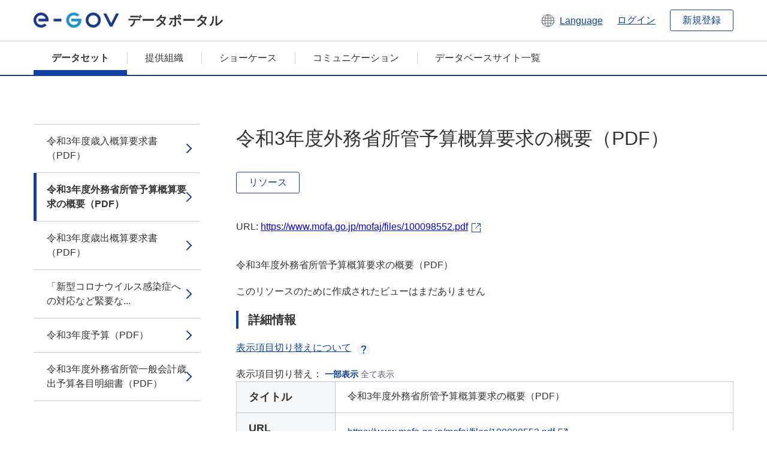

--- FILE ---
content_type: text/css; charset=utf-8
request_url: https://data.e-gov.go.jp/data/webassets/ckanext-datasetslist-theme/088fc192_datasetslist_theme_form_tooltip_css.css
body_size: 777
content:
                                                                                                                                                                                                                                                                                                                                                                                                                                                                                                                                                                                                                                        

--- FILE ---
content_type: text/javascript; charset=utf-8
request_url: https://data.e-gov.go.jp/data/webassets/ckanext-datasetslist-theme/dec0930d_get_template_js.js
body_size: 2152
content:
$(function(){
	// メタ情報項目
	var title_input = $('#field-title');
	var notes_input = $('#field-notes');
	var tags_input = $('#field-tags');
	// タググループ対応
	var tag1_input = $('#select_checkbox_tag1');
	var tag2_input = $('#select_checkbox_tag2');
	// tag3 skip 
	var tag4_input = $('#select_checkbox_tag4');

	var organization_input = $('#field-organizations');
	var publisher_input = $('#field-publisher');
	var contactPoint_input = $('#field-contactPoint');
	var author_input = $('#field-author');
	var frequency_of_update_input = $('#field-frequency_of_update');
	var spatial_input = $('#field-spatial');
	var temporal_input = $('#field-temporal');
	var landingPage_input = $('#field-landingPage');
	var distribution_input = $('#field-distribution');
	var private_input = $('#field-private');

	var name_input = $('#field-name');
	var description_input = $('#field-description');
	var format_input = $('#field-format_select');
	var language_input = $('#field-language');
	var copyright_input = $('#field-copyright');
	var license_input = $('#field-license');

	// メタ情報のクリア
	const clear_dataset = function(){
		title_input.val("");
		notes_input.val("");
		let category_button = $('#form_select_checkbox_list_01').parent().find($('button'));
		category_button.removeClass('selected');
		category_button.find($('.selected_item_badge')).each(function(index, element) {
			let id = element.dataset.id ? element.dataset.id : ''
			if (id != '') {
				$('#' + id).prop('checked', false)
			}
		});
		category_button.find($('.selected_item_badge')).remove();
		tags_input.val("");
		// タググループ対応
		tag1_input.val("");
		tag2_input.val("");
		tag4_input.val("");
		let tag3_button = $('#select_checkbox_tag3').parent().find($('button'));
		tag3_button.removeClass('selected');
		tag3_button.find($('.selected_item_badge')).each(function(index, element){
			let id = element.dataset.id ? element.dataset.id : ''
			if (id != '') {
				$('#' + id).prop('checked', false)
			}
		});
		tag3_button.find($('.selected_item_badge')).remove();
		$('#s2id_field-tags > ul > li.select2-search-choice').remove();
		$('#s2id_autogen1').show();
		//organization_input.val(0);
		organization_input.prop('selectedIndex', 0);
		publisher_input.val("");
		contactPoint_input.val("");
		author_input.val("");
		frequency_of_update_input.val("");
		spatial_input.val("");
		temporal_input.val("");
		landingPage_input.val("");
		distribution_input.val("");
		private_input.val("True");
	}
	const clear_resource = function() {
		name_input.val("");
		description_input.val("");
		language_input.val("");
		copyright_input.val("");
		license_input.val("");
	}

	// メタ情報の更新
	const getValue = function(data_name) {
		// 選択された項目のデータ属性の値を返す
		var item = $('#field-template-list option:selected');
		var result = item.data(data_name) ? item.data(data_name) : "";
		return result;
	}
	const setValue_dataset = function() {
		var selected_item = $('#field-template-list option:selected');
		var title = selected_item.data('title') ? selected_item.data('title') : "";
		var notes = getValue('description');
		var categories = getValue('groups');
		var tagOne = getValue('tagone');
		var tagTwo = getValue('tagtwo');
		var tagThree = getValue('tagthree');
		var tagFour = getValue('tagfour');
		var organization = getValue('useraftion');
		var publisher = getValue('publisher');
		var contactPoint = getValue('contactpoint');
		var creator = getValue('creator');
		var frequency_of_update = getValue('frequenct_of_update');
		var spatial = getValue('spatial');
		var landingPage = getValue('landingpage');
		title_input.val(title);
		notes_input.val(notes);
		category_array = categories === "" ? [] : categories.split(',');
		category_array.forEach(function(category) {
			let label_array = $('#form_select_checkbox_list_01 li label');
			label_array.each(function(index, element) {
				if (category === element.innerText) {
					let selected_item = element.previousElementSibling
					let selected_id = selected_item.id;
					$('#' + selected_id).prop('checked', true);

					let badge = "<span class='selected_item_badge' tagindex='-1' data-id='" + selected_id + "'>" +
								"    " + category +
								"    <button class='btn_delete_selected_item' tabindex='-1'></button>" +
								"</span>"
					let parent_button = $('#form_select_checkbox_list_01').parent().find($('button'));
					parent_button.addClass('selected');
					parent_button.append(badge);
				}
			});
		});
		if(tagOne)
		{
			$('#select_checkbox_tag1 option[value="' + tagOne + '"]').prop('selected', true);
		}
		if(tagTwo)
		{
			$('#select_checkbox_tag2 option[value="' + tagTwo + '"]').prop('selected', true);
		}
		if(tagFour)
		{
			$('#select_checkbox_tag4 option[value="' + tagFour + '"]').prop('selected', true);
		}
		var tagThree_array = tagThree === "" ? [] : tagThree.split(',');
		tagThree_array.forEach(function(tagThree_item) {
			if ($('#select_checkbox_tag3 li input[value="' + tagThree_item + '"]').length) {
				let selected_item = $('#select_checkbox_tag3 li input[value="' + tagThree_item + '"]');
				let selected_id = selected_item[0].id;
				selected_item.prop('checked', true);
				selected_item.change();
			}
		});
		$('#s2id_field-tags > ul').on('click', '.select2-search-choice-close', function() {
			$(this).parent().remove();
		});
		if (organization === "") {
			organization_input.prop('selectedIndex', 0);
		} else {
			var org_options = $('#field-organizations option');
			org_options.each(function(index) {
				let value = $(this).val();
				let text = $(this).text();
				if (organization === text) {
					organization_input.val(value);
				}
			});
		}
		publisher_input.val(publisher);
		contactPoint_input.val(contactPoint);
		author_input.val(creator);
		frequency_of_update_input.val(frequency_of_update);
		spatial_input.val(spatial);
		landingPage_input.val(landingPage);
        $('#field-extras-template').val($('#field-template-list').val());
	}
	const setValue_resource = function() {
		var name = getValue('title');
		var description = getValue('description');
        $('#field-template_name_resource').val($('#field-template-list').val());

		var format    = get_single_selectbox_value('field-format_select'  ,getValue('format').toLowerCase());
		var language  = get_single_selectbox_value('field-language'       ,getValue('language').toLowerCase());
		var copyright = get_single_selectbox_value('field-copyright'      ,getValue('copyright'))
		var license   = get_single_selectbox_license_value('field-license',getValue('license_id'))

		name_input.focus();
		name_input.val(name);
		description_input.val(description);
		if (format !== "") {
			$('#select2-chosen-1').text(format);
			$('#select2-chosen-1').parent().removeClass('select2-default');
		}
		format_input.val(format);
		language_input.val(language);
		copyright_input.val(copyright);
		license_input.val(license);
		if (license !== "") {
			var license_options = $('#field-license option');
			license_options.each(function(index) {
				let value = $(this).val();
				if (value === license) {
					$('#select2-chosen-2').text($(this).text());
				}
			});
		}
	}

	// セレクトボックスに設定する値を取得する
	// セレクトボックス内のoption.valueとvalueが一致すればvalue、
	// 一致しなければ空文字を返す
	const get_single_selectbox_value = function(input_name, value) {
		let options = $('#' + input_name + ' option');
		let result = ''
		options.each(function(index) {
			let option_value = $(this).val();
			if (option_value == value) {
				result = value
			}
		});

		return result;
	}

	const get_single_selectbox_license_value = function(input_name, value) {
		let options = $('#' + input_name + ' option');
		let result = ''
		options.each(function(index) {
			let option_value     = $(this).val();
			let option_innerText = $(this).text();
			if (option_value == value || option_innerText == value) {
				result = option_value
			}
		});

		return result;
	}

	$('#set_template_data_button').click(function(){
		var display = $('#set_template_data_button').data('display');
		if (display === 'dataset') {
			clear_dataset();
			setValue_dataset();
		} else if (display === 'resource') {
			clear_resource();
			setValue_resource();
		}

		var template_name = $('#field-template-list').val();
		$('#field-template_name').val(template_name);
	});
});


--- FILE ---
content_type: text/javascript; charset=utf-8
request_url: https://data.e-gov.go.jp/data/webassets/ckanext-datasetslist-theme/f831a5b6_suggest_js.js
body_size: 2624
content:
$(function()
{
	// サジェスト項目の最大表示件数
	const MAX_SUGGEST_COUNT = 5;

	// URLクエリパラメータの追加/更新用関数
	let updateQueryStringParameter = function(uri, key, value)
	{
		const url = new URL(window.location);
		const q_value = url.searchParams.get("q");
		if(q_value) {
			// メタデータ最終更新日が指定されている場合は引き継ぐ
            const mc = q_value.match(/(metadata_modified:\[.*?\])/);
            if(mc){
            	url.searchParams.set("q",`${mc[1]} ${value}`);
            } else {
			    url.searchParams.set("q",value);
            }
		} else {
			url.searchParams.set("q",value);
		}
		return url.toString();
	}

	// 表示しているページのURLを解析する
	match = location.pathname.match(/^\/(.+?)\/(ja\/|en\/)?(.+)/) || []
	basepath = match[1] || ""
	language = match[2] || ""
	urlpath = match[3] || ""
	// 例）http://xxx/data/ja/organization/hogehoge
	//     basepath = data
	//     language = ja/
	//     urlpath  = organization/hogehoge

	// 表示しているページのURLから現在の画面を判断する
	urltype = ""
	
	if(urlpath.startsWith("dataset") || urlpath.startsWith("showcase/manage_datasets/") || urlpath.match(/^organization\/[^\/]+$/) || urlpath.startsWith("organization/bulk_process/"))
	{
		//データセット関連画面
		//ショーケースデータセット管理画面
		//組織詳細画面
		//組織詳細データセット管理画面
		urltype = "dataset";
	}
	else if(urlpath.startsWith("organization"))
	{
		//組織関連画面
		urltype = "organization";
	}
	else
	{
		//サジェスト対象外の画面のため処理を終了する
		return;
	}

	// サジェストの対象とするテキストボックス、およびコンテナ
	let search_input = $('.search_key_input');
	let search_container = $('.search_key_container');
	let lastest_search_keyword = "";
	
	// サジェスト項目を表示するフィールドの作成
	search_container.after("<div id='search_key_suggest' class='mb-3 pc-mb-3'></div>")
	let search_suggest_field = $('#search_key_suggest');

	let update_suggestion = function()
	{
		// 検索キーワードのテキストボックスに入力された内容を取得する
		var search_keyword = search_input.val();
		if(lastest_search_keyword == search_keyword)
		{
			// 何もしない(サジェスト内容を変更する必要がないため)
			return;
		}
		lastest_search_keyword = search_keyword

		// HTMLのサジェスト表示領域内容を削除する
		//search_suggest_field.empty();

		// スペース区切りで検索キーワードを分割する
		var search_keyword_list = search_keyword.split(" ");
		
		var search_keyword_last = "";
		
		// 分割した検索キーワードが1項目以上ある場合
		if(search_keyword_list.length > 0)
		{
			// 検索キーワードの最後のワードを取得
			// 例) 「りんご ばなな ぶどう」 → 「ぶどう」
			search_keyword_last = search_keyword_list[search_keyword_list.length-1];
		}
		// 分割した検索キーワードの最後のワードが空の場合
		if(search_keyword_last == "")
		{
			// 何もしない(サジェストの候補が無いため)
			search_suggest_field.empty();
			return;
		}

		// 検索キーワードから最後のワードを除く文字列を取得
		// 例) 「りんご ばなな ぶどう」 → 「りんご ばなな 」
		var search_keyword_without_last = search_keyword.slice(0,search_keyword.length-search_keyword_last.length);

		// 組織のサジェストの場合
		if(urltype == "organization")
		{
			// 組織オートコンプリートAPIからサジェスト情報を取得する
			$.ajax("/"+basepath+"/api/action/organization_autocomplete",{data:{q:search_keyword_last}}).done(function(api_result){
				search_suggest_field.empty();
				// 取得したサジェスト情報を表示上限数分ループする
				(api_result.result??[]).slice(0,MAX_SUGGEST_COUNT).forEach((v,i)=>
				{
					// 画面に表示するサジェスト候補のテキストを作成
					var base_word = $('#suggest_base_text').val();
					suggest_word = base_word.replace('search_word', search_keyword_without_last + v.title);

					// サジェストテキストをクリックした際のリンク先URLを作成する
					query = search_keyword_without_last + v.title;
					suggest_link = updateQueryStringParameter(location.pathname + location.search,"q",query);
					
					// 画面に表示するサジェスト候補のHTMLを作成
					search_suggest_field.append("<img src='/data/base/images/icon_search.svg' style='scale:75%'; vertical-align:middle;'><a id='suggest_param"+i+"' href='"+suggest_link+"' data-module='click_loading'></a>");
					search_suggest_field.append("<br />");

					// 画面にサジェストテキストを追加する
					$("#suggest_param"+i).text(suggest_word);
				});
				//サジェスト表示領域の最後の改行を削除する
				search_suggest_field.children("br:last").remove();
			});
		}

		// データセットのサジェストの場合
		if(urltype == "dataset")
		{

			// Solrからサジェスト情報を取得する
			$.ajax("/s/",{data:{q:search_keyword_last}}).done(function(solr_result){

				// Solrからの取得内容にサジェスト情報が含まれていない場合は何もしない
				if(!solr_result || !solr_result.spellcheck || !solr_result.spellcheck.suggestions){
					return;
				}
				
				// サジェスト候補が1件も含まれていない場合は何もしない
				var solr_result_suggestions = solr_result.spellcheck.suggestions;
				if(solr_result_suggestions.length == 0){
					return;
				}
				
				// solrが提供するサジェスト情報のうち、末尾のサジェスト情報を取得する
				var solr_result_last_suggestion = solr_result_suggestions[solr_result_suggestions.length-1];
				
				// 末尾のサジェスト情報が埋め込まれるべき開始位置までの検索キーワード
				var search_commit_keyword = search_keyword.slice(0,solr_result_last_suggestion.startOffset);

				search_suggest_field.empty();
				var set_suggest_len = 0
				solr_result_last_suggestion.suggestion.forEach((v,i)=>{
					// 表示サジェスト件数を超えている場合は何もしない
					if(set_suggest_len < MAX_SUGGEST_COUNT)
					{
						// 表示するサジェスト項目が検索ワードと一致する場合は表示対象としない
						//suggest_word = search_keyword_without_last + search_commit_keyword + v;	
						// ajax内でi18nのテキストを取得できないため、hiddenで持ち、置換する
						//suggest_word = this.ngettext('Search By 「%(text)s」', search_keyword_without_last + search_commit_keyword + v);

						// 画面に表示するサジェスト候補のテキストを作成
						var base_word = $('#suggest_base_text').val();
						suggest_word = base_word.replace('search_word', search_keyword_without_last + search_commit_keyword + v);

						// サジェストテキストをクリックした際のリンク先URLを作成する
						query=(search_keyword_without_last + search_commit_keyword + v).trim()
						suggest_link = updateQueryStringParameter(location.pathname + location.search,"q",query);

						// 画面に表示するサジェスト候補のHTMLを作成
						search_suggest_field.append("<img src='/data/base/images/icon_search.svg' style='scale:75%'; vertical-align:middle;'><a id='suggest_param"+i+"' href='"+suggest_link+"' data-module='click_loading'></a>");
						search_suggest_field.append("<br />");

						// 画面にサジェストテキストを追加する
						$("#suggest_param"+i).text(suggest_word);
						
						// 表示済みサジェスト項目数をカウントアップする
						set_suggest_len++;
					}
				});
				// サジェスト項目の表示フィールドの最後の改行を削除する
				search_suggest_field.children("br:last").remove();
			});
		}
	}
	
	// data-moduleを再読み込みする処理
	let module_load = function () {
		//this.ckan.module.initialize();
		let els = document.querySelectorAll("a[id^=suggest_param]");
		for(let el of els)
		{
		    this.ckan.module.initializeElement(el);
		}
	};

	// 対象テキストボックスの編集操作時のイベント
	search_input.on("change keyup input",function(){
		update_suggestion();
		module_load();
	});
});


--- FILE ---
content_type: image/svg+xml; charset=utf-8
request_url: https://data.e-gov.go.jp/data/base/images/icon_external_link.svg
body_size: 949
content:
<svg xmlns="http://www.w3.org/2000/svg" xmlns:xlink="http://www.w3.org/1999/xlink" width="15" height="15.001" viewBox="0 0 15 15.001">
  <defs>
    <clipPath id="clip-path">
      <path id="合体_9" data-name="合体 9" d="M-139,17V10h8v7Zm-7,0V2h7V17Z" transform="translate(409 5030)" fill="#fff"/>
    </clipPath>
  </defs>
  <g id="グループ_823" data-name="グループ 823" transform="translate(-1124 -322)">
    <g id="マスクグループ_4" data-name="マスクグループ 4" transform="translate(861 -4710)" clip-path="url(#clip-path)">
      <path id="長方形_602" data-name="長方形 602" d="M1,1V14H14V1H1M0,0H15V15H0Z" transform="translate(263 5032)" fill="#1042a4"/>
    </g>
    <path id="合体_17" data-name="合体 17" d="M-3859.5-7052h1v6h-1v-4.362l-7.145,7.215-.71-.7,7.078-7.147h-4.224v-1Z" transform="translate(4997.5 7374)" fill="#1042a4"/>
  </g>
</svg>


--- FILE ---
content_type: image/svg+xml; charset=utf-8
request_url: https://data.e-gov.go.jp/data/base/images/logo.svg
body_size: 588
content:
<svg xmlns="http://www.w3.org/2000/svg" width="143" height="26" viewBox="0 0 143 26"><g transform="translate(0 0)"><g transform="translate(33.403 0)"><path d="M467.2,275.57a8.115,8.115,0,1,1-8.115,8.115,8.124,8.124,0,0,1,8.115-8.115m0-4.423a12.538,12.538,0,1,0,12.538,12.539A12.539,12.539,0,0,0,467.2,271.147Z" transform="translate(-401.012 -271.147)" fill="#1b3993"/><rect width="12.987" height="4.423" transform="translate(0 10.327)" fill="#1b3993"/><path d="M536.115,296.616l11.034-22.067H542.2l-8.143,16.286-8.143-16.286h-4.945l11.034,22.067Z" transform="translate(-437.992 -273.044)" fill="#1b3993"/></g><path d="M275.907,289.606A8.039,8.039,0,0,1,270.4,291.8a8.115,8.115,0,1,1,7.8-10.326H266.022V285.9h16.706a12.564,12.564,0,1,0-3.079,6.228Z" transform="translate(-257.858 -271.147)" fill="#1b3993"/><path d="M389.722,281.474V285.9H401.9a8.112,8.112,0,1,1-7.8-10.327,8.04,8.04,0,0,1,5.511,2.194l3.742-2.519a12.659,12.659,0,1,0,3.079,6.228Z" transform="translate(-326.842 -271.147)" fill="#1a94d3"/></g></svg>

--- FILE ---
content_type: text/javascript; charset=utf-8
request_url: https://data.e-gov.go.jp/data/webassets/ckanext-datasetslist-theme/ab1b9d49_rating_js.js
body_size: 670
content:
$(function(){

	$('#rating-btn').click(function(){
		// chack login
		if (!$('#user_id').val()) {
			// 未ログイン時、何もしない
			//var pathname = location.pathname;
			//var url = $('#login_path').val() + '?came_from=' + pathname;
			//window.location.href = url;
			let drupal_login_url = $('#drupal_login_url').val()
			window.location.href = drupal_login_url;
			return;
		}
		// get parameter
		var dataset_id = $('#pkg_id').val();
		var rate = $('input[name=radio_name_rate01]:checked').val();

		var data = {
			package: dataset_id,
			rating : parseFloat(rate)
		};

		var api_url = $('#rating-api-url').val();
  
		$.ajax({
			//url     : "/public/api/action/rating_create",
			url     : api_url,
			type    : "POST",
			data    : data,
			dataType: "json"
		}).done(function(data1, texxtStatus, jqXHR) {
			// show register message
			$('#rating-register-error-message').hide();
			$('#rating-register-message').show();
			$('#rating-message').hide();
		}).fail(function(jqXHR, textStatus,error) {
			console.log(error);
			// show failed message
			$('#rating-register-error-message').show();
                        $('#rating-register-message').hide();
		});

		return;
	});

});

